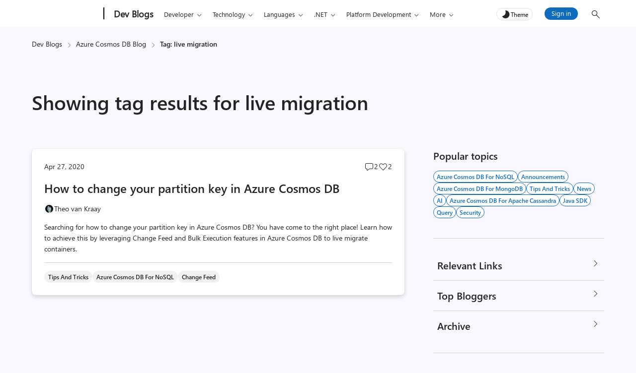

--- FILE ---
content_type: text/css
request_url: https://devblogs.microsoft.com/cosmosdb/wp-content/plugins/devblogs-lightbox/assets/css/lightbox.css?ver=1760648051
body_size: 642
content:
/* === Devblogs Lightbox Styles === */
.devblogs-lightbox-overlay {
	position: fixed;
	inset: 0;
	background: rgba(0, 0, 0, 0.8);
	display: none;
	align-items: center;
	justify-content: center;
	z-index: 99999;
	padding: 20px;
  cursor: zoom-out;
	box-sizing: border-box;
}

/* visible state */
.devblogs-lightbox-overlay.active {
	display: flex;
}

.devblogs-lightbox-content {
  position: relative;
  max-width: 90%;
  max-height: 90vh;
  box-shadow: 0 0 20px rgba(0, 0, 0, 0.4);
  background: #000;
  border-radius: 8px;
  overflow: hidden;
  animation: lightboxZoomIn 0.25s ease;
}

/* lightbox image */
.devblogs-lightbox-img {
	display: block;
  max-width: 100%;
  max-height: 90vh;
  height: auto;
  cursor: auto;
	border-radius: 8px;
	box-shadow: 0 4px 20px rgba(0,0,0,0.5);
}

/* close button */
.devblogs-lightbox-close {
  background-color: transparent;
  background-image: url(data:image/svg+xml,%3Csvg%20xmlns%3D%22http%3A//www.w3.org/2000/svg%22%20viewBox%3D%220%200%2024%2024%22%3E%0A%09%3Cpath%20fill%3D%22%23fff%22%20d%3D%22M21%204.41L19.59%203%2012%2010.59%204.41%203%203%204.41%2010.59%2012%203%2019.59%204.41%2021%2012%2013.41%2019.59%2021%2021%2019.59%2013.41%2012%2021%204.41z%22/%3E%0A%3C/svg%3E);
  background-position: center;
  background-repeat: no-repeat;
  -webkit-background-size: 100% auto;
  background-size: 100% auto;
  border: 0;
  cursor: pointer;
  display: block;
  height: 30px;
  opacity: .6;
  overflow: hidden;
  padding: 0;
  position: fixed;
  right: 25px;
  text-align: center;
  text-indent: 100%;
  top: 25px;
  white-space: nowrap;
  width: 30px;
  z-index: 9999;
}

.devblogs-lightbox-close:hover {
  opacity: 1;
}

button.devblogs-lightbox-close:focus {
  opacity: 1;
  outline: 2px solid rgba(255, 255, 255, .8);
}

.lightbox-link img, a[data-featherlight] img {
  cursor: zoom-in;
}

/* Keep scrollbar width visible (prevent layout shift) */
body.lightbox-open {
  overflow: auto;
  padding-right: var(--scrollbar-width, 0px);
}

/* Zoom animation */
@keyframes lightboxZoomIn {
  from {
    transform: scale(0.8);
    opacity: 0;
  }
  to {
    transform: scale(1);
    opacity: 1;
  }
}

--- FILE ---
content_type: text/css
request_url: https://devblogs.microsoft.com/cosmosdb/wp-content/plugins/newsletter-country-sync/css/newsletter-style.css?ver=1765306752
body_size: 133
content:
/* Newsletter Custom Styles */
.tnp-field input[type="email"] {
    background-color: var(--clr-card-bg);
    border-radius: 4px;
}

.tnp-subscription select#tnp-profile_1 {
    width: 100%;
    border-radius: 4px;
}

.tnp-submit {
    cursor: pointer;
}

select#tnp-profile_1 {
    appearance: auto;
    background-color: var(--clr-card-bg);
    padding: 4px 10px;
    font-family: Segoe UI;
    color: var(--clr-body);
    height: 32px;
    border-radius: 4px;
    border: 1px solid var(--clr-border);
    width: 90%;
}

.newsletter-form form label span {
    color: red;
}

.tnp-privacy-field a, .tnp-consent-field a {
    color: var(--clr-body-link);
    text-decoration: underline;
}

.newsletter-form .tnp-consent-field {
    display: flex;
    flex-direction: column;
    gap: 6px;
}

.newsletter-form input[type="checkbox"] {
    position: relative;
    top: 2px;
}